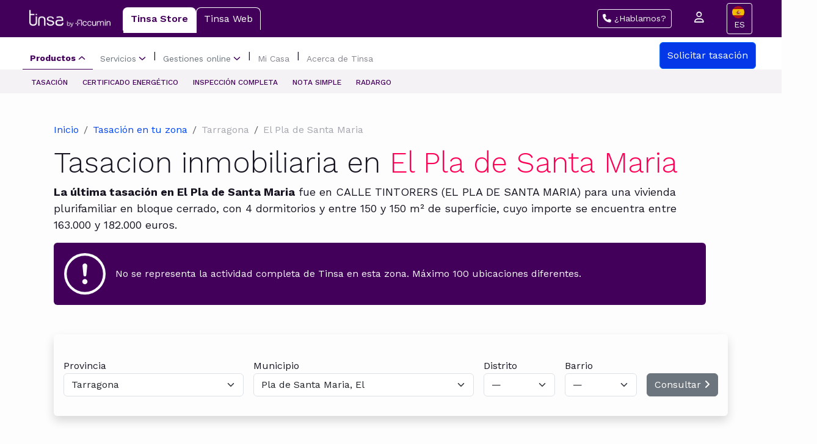

--- FILE ---
content_type: text/html; charset=UTF-8
request_url: https://www.tinsa.es/tasacion/el-pla-de-santa-maria/
body_size: 10147
content:
<!-- resources/views/components/appraisal/layout.blade.php -->
<!DOCTYPE html>
<html lang="es">

<head>
<meta charset="UTF-8" />

<title>Tasación de pisos y propiedades en  El Pla de Santa Maria - Tinsa</title>
<meta name="description" content="Conoce cómo son las casas y pisos en  El Pla de Santa Maria y además compra online tu tasación en Tinsa.es desde 250€.">
<link rel="canonical" href="https://www.tinsa.es/tasacion/el-pla-de-santa-maria" />
<meta name="google-site-verification" content="WLEqjHh4A0kCHSdCVD3lgQfemDqQn2o8MQEY4rJc55U" />
<meta property="article:publisher" content="https://www.facebook.com/tinsatasaciones" />
<meta property="og:title" content="Tasación de pisos y propiedades en  El Pla de Santa Maria - Tinsa" />
<meta property="og:description" content="Conoce cómo son las casas y pisos en  El Pla de Santa Maria y además compra online tu tasación en Tinsa.es desde 250€." />
<meta property="og:locale" content="es_ES" />
<meta property="og:type" content="article" />
<meta property="og:site_name" content="Tinsa Tasaciones Inmobiliarias" />
<meta property="og:url" content="https://www.tinsa.es/corporativo/tasacion/" />
<meta property="og:image" content="https://www.tinsa.es/wp-content/uploads/2016/03/logo-tinsa-facebook.jpg" />
<meta property="og:image:secure_url"
    content="https://www.tinsa.es/wp-content/uploads/2016/03/logo-tinsa-facebook.jpg" />
<meta name="twitter:title" content="Tasación de pisos y propiedades en  El Pla de Santa Maria - Tinsa" />
<meta name="twitter:description" content="Conoce cómo son las casas y pisos en  El Pla de Santa Maria y además compra online tu tasación en Tinsa.es desde 250€." />
<meta name="twitter:card" content="summary_large_image" />
<meta name="twitter:site" content="@tinsa" />
<meta name="twitter:image" content="https://www.tinsa.es/wp-content/uploads/2016/03/logo-tinsa-facebook.jpg" />
<meta name="twitter:creator" content="@tinsa" />
<link rel="publisher" href="https://plus.google.com/+TinsaEspaña" />


<script type="application/ld+json">[]</script>

<!-- BOOTSTRAP-->
<link href="https://cdn.jsdelivr.net/npm/bootstrap@5.3.2/dist/css/bootstrap.min.css" rel="stylesheet"
    integrity="sha384-T3c6CoIi6uLrA9TneNEoa7RxnatzjcDSCmG1MXxSR1GAsXEV/Dwwykc2MPK8M2HN" crossorigin="anonymous">

<!-- FONTAWESOME -->
<link rel="stylesheet" href="https://cdnjs.cloudflare.com/ajax/libs/font-awesome/6.7.2/css/all.min.css"
    integrity="sha512-Evv84Mr4kqVGRNSgIGL/F/aIDqQb7xQ2vcrdIwxfjThSH8CSR7PBEakCr51Ck+w+/U6swU2Im1vVX0SVk9ABhg=="
    crossorigin="anonymous" referrerpolicy="no-referrer" />

<!-- GOOGLE -->
<link rel="preconnect" href="https://fonts.googleapis.com">
<link rel="preconnect" href="https://fonts.gstatic.com" crossorigin>
<link
    href="https://fonts.googleapis.com/css2?family=Unica+One&family=Work+Sans:ital,wght@0,100..900;1,100..900&display=swap"
    rel="stylesheet">

<!-- CSS -->
<link rel="stylesheet" href="https://services.tinsa.es/css/appraisal.css">

<link rel="preload" as="style" href="https://services.tinsa.es/build/assets/app-3da431c8.css" /><link rel="preload" as="style" href="https://services.tinsa.es/build/assets/app-c26347d0.css" /><link rel="modulepreload" href="https://services.tinsa.es/build/assets/app-326276b0.js" /><link rel="stylesheet" href="https://services.tinsa.es/build/assets/app-3da431c8.css" data-navigate-track="reload" /><link rel="stylesheet" href="https://services.tinsa.es/build/assets/app-c26347d0.css" data-navigate-track="reload" /><script type="module" src="https://services.tinsa.es/build/assets/app-326276b0.js" data-navigate-track="reload"></script>
<meta name="viewport" content="width=device-width, initial-scale=1, shrink-to-fit=no" />
<!-- Livewire Styles --><style >[wire\:loading][wire\:loading], [wire\:loading\.delay][wire\:loading\.delay], [wire\:loading\.inline-block][wire\:loading\.inline-block], [wire\:loading\.inline][wire\:loading\.inline], [wire\:loading\.block][wire\:loading\.block], [wire\:loading\.flex][wire\:loading\.flex], [wire\:loading\.table][wire\:loading\.table], [wire\:loading\.grid][wire\:loading\.grid], [wire\:loading\.inline-flex][wire\:loading\.inline-flex] {display: none;}[wire\:loading\.delay\.none][wire\:loading\.delay\.none], [wire\:loading\.delay\.shortest][wire\:loading\.delay\.shortest], [wire\:loading\.delay\.shorter][wire\:loading\.delay\.shorter], [wire\:loading\.delay\.short][wire\:loading\.delay\.short], [wire\:loading\.delay\.default][wire\:loading\.delay\.default], [wire\:loading\.delay\.long][wire\:loading\.delay\.long], [wire\:loading\.delay\.longer][wire\:loading\.delay\.longer], [wire\:loading\.delay\.longest][wire\:loading\.delay\.longest] {display: none;}[wire\:offline][wire\:offline] {display: none;}[wire\:dirty]:not(textarea):not(input):not(select) {display: none;}:root {--livewire-progress-bar-color: #2299dd;}[x-cloak] {display: none !important;}</style>
</head>


<body>
    <!--Purple Header-->
  <div class="top-header bg-tinsa d-flex justify-content-between align-items-center" style="padding-top: 5px; padding-bottom: 5px;">
    <ul class="nav nav-tabs">
      <a class="navbar-brand d-flex align-items-center" href="#">
        <img src="https://services.tinsa.es/img/appraisal/logo-tinsa-accumin-blanco.png" class="img-fluid" alt="" style="max-height: 30px; margin-right: 20px;">
      </a>
      <li class="nav-item">
        <a class="nav-link" href="https://www.tinsa.es">Tinsa Store</a>
      </li>
      <li class="nav-item">
        <a class="nav-link" href="https://www.tinsa.es/web/">Tinsa Web</a>
      </li>
    </ul>
    <div class="header-right text-light">
      <button id="callButton" type="button" class="btn btn-sm btn-outline-light mx-3 desktop">
        <i class="fa-solid fa-phone"></i> ¿Hablamos?
      </button>
      <button type="button" class="btn btn-sm text-light mx-3 mobile"><i class="fa-solid fa-phone"></i></button>
      <a class="desktop" href="https://www.tinsa.es/corporativo/store/mi-tinsa/"><i class="fa-regular fa-user text-light mx-3" style="font-size: 18px;"></i></a>
      <button id="callButton" type="button" class="btn btn-sm btn-outline-light mx-3 desktop">
        <img src="https://cdn.weglot.com/flags/square/es.svg" width="20" height="20" alt="Español flag" class="wg-flag me-1 rounded-circle">
        ES
      </button>
    </div>
  </div>

  <!-- Menu -->
  <nav class="navbar navbar-expand-lg" style="background-color: #ffffff; padding-top: 8px; padding-bottom: 1px;padding-left: 25px;">
    <div class="container-fluid">

      <!-- Toggler button for mobile -->
      <button class="navbar-toggler" type="button" data-bs-toggle="collapse" data-bs-target="#navbarContent" aria-controls="navbarContent" aria-expanded="false" aria-label="Toggle navigation">
        Menu
      </button>

      <!-- Navbar content collapsible -->
      <div class="collapse navbar-collapse" id="navbarContent">
        <ul class="navbar-nav d-flex align-items-center">

          <!-- Productos Dropdown -->
          <li class="nav-item">
            <a class="nav-link d-flex align-items-center" href="#" id="productosDropdown">
              Productos
              <svg xmlns="http://www.w3.org/2000/svg" width="12" height="12" viewBox="0 0 12 12" fill="none" stroke="#42005A" stroke-width="1.5" aria-hidden="true" focusable="false" class="ms-1">
                <path d="M1.5 4L6 8L10.5 4" stroke-linecap="round" stroke-linejoin="round"></path>
              </svg>
            </a>
          </li>

          <!-- Servicios Dropdown -->
          <li class="nav-item">
            <a class="nav-link d-flex align-items-center" href="#" id="serviciosDropdown">
              Servicios
              <svg xmlns="http://www.w3.org/2000/svg" width="12" height="12" viewBox="0 0 12 12" fill="none" stroke="#42005A" stroke-width="1.5" aria-hidden="true" focusable="false" class="ms-1">
                <path d="M1.5 4L6 8L10.5 4" stroke-linecap="round" stroke-linejoin="round"></path>
              </svg>
            </a>
          </li>

          <span class="separator">|</span>

          <!-- Gestiones online Dropdown -->
          <li class="nav-item">
            <a class="nav-link d-flex align-items-center" href="#" id="gestionesDropdown">
              Gestiones online
              <svg xmlns="http://www.w3.org/2000/svg" width="12" height="12" viewBox="0 0 12 12" fill="none" stroke="#42005A" stroke-width="1.5" aria-hidden="true" focusable="false" class="ms-1">
                <path d="M1.5 4L6 8L10.5 4" stroke-linecap="round" stroke-linejoin="round"></path>
              </svg>
            </a>
          </li>

          <span class="separator">|</span>

          <!-- Mi Casa -->
          <li class="nav-item custom-nav-item">
            <a class="nav-link" href="https://www.tinsa.es/micasa/">Mi Casa</a>
          </li>

          <span class="separator">|</span>

          <!-- Acerca de Tinsa -->
          <li class="nav-item custom-nav-item">
            <a class="nav-link" href="https://www.tinsa.es/sobre-nosotros/">Acerca de Tinsa</a>
          </li>
        </ul>
      </div>

      <!-- Button on the right -->
      <a href="https://www.tinsa.es/tasacion-inmuebles/#iniciar-tasacion" target="_blank" class="btn btn-primary col-sm-auto col-12 ms-lg-2" style="margin-right:30px; background-color:#0337e7; padding: 9px 12px;">
        Solicitar tasación
      </a>
    </div>
  </nav>

  <!-- Mega Menus -->
  <div id="megaMenuContainer" class="d-flex" style="position: relative; width: 100%; background-color: #f4f2f4; display: none; padding-bottom:0; padding-top: 0;">
    <div id="megaMenuContent" class="d-flex gap-0" style="margin: 0 auto; margin-left: 38.5px;margin-top:5px; margin-bottom:2px; max-width: 1200px;"></div>
  </div>
</header>
    <div class="contenedor d-flex flex-column">
    <div class="section-1 align-self-center ">
        <div class="container py-5">
            <div class="title-container row">
                <div class="d-flex justify-content-between align-items-center mb-3">
                    <!-- Breadcrumb -->
                    <nav aria-label="breadcrumb" class="mb-0">
                        <ol class="breadcrumb mb-0" style="--bs-breadcrumb-divider: '/';">

                            <li class="breadcrumb-item">
                                <a href="https://www.tinsa.es" class="nav-link d-inline p-0" style="color:#0046F6;">Inicio</a>
                            </li>

                            <li class="breadcrumb-item">
                                <a href="https://www.tinsa.es/tasacion" class="nav-link d-inline p-0" style="color:#0046F6;">Tasación en tu zona</a>
                            </li>

                                                        <li class="breadcrumb-item" style="color:#A4A7AE;">Tarragona</li>
                            
                                                        <li class="breadcrumb-item" style="color:#A4A7AE;">El Pla de Santa Maria</li>
                            
                            
                            
                        </ol>
                    </nav>
                </div>

                <!-- Title -->
                <div class="title-tasacion col-12 col-md-12 pe-5">
                    <div class="intro">
                        <h1 class="title-xs">Tasacion inmobiliaria en <span class="text-color-featured">El Pla de Santa Maria</span></h1>
                    </div>
                                        <div class="description">
                        <p><strong>La última tasación en El Pla de Santa Maria</strong> fue en CALLE TINTORERS
                            (EL PLA DE SANTA MARIA) para una vivienda plurifamiliar en bloque cerrado, con 4 dormitorios y entre 150 y 150 m² de
                            superficie, cuyo importe se encuentra entre 163.000 y 182.000 euros.</p>
                    </div>
                    <div>
                        <div class="alert bg-tinsa text-light d-flex align-items-center" role="alert">
                            <svg xmlns="http://www.w3.org/2000/svg" width="68" fill="currentColor"
                                class="bi bi-exclamation-circle" viewBox="0 0 16 16">
                                <path d="M8 15A7 7 0 1 1 8 1a7 7 0 0 1 0 14m0 1A8 8 0 1 0 8 0a8 8 0 0 0 0 16" />
                                <path
                                    d="M7.002 11a1 1 0 1 1 2 0 1 1 0 0 1-2 0M7.1 4.995a.905.905 0 1 1 1.8 0l-.35 3.507a.552.552 0 0 1-1.1 0z" />
                            </svg>
                            <div>
                                No se representa la actividad completa de Tinsa en esta zona. Máximo 100 ubicaciones
                                diferentes.
                            </div>
                        </div>
                    </div>
                                    </div>
            </div>
            <div class="input-form rounded-2 shadow mt-5">
                <form class="row g-3 px-3 py-4 d-flex justify-content-between align-items-center ">
                    <div class="col-md-auto col-xs-12 flex-fill">
                        <div wire:snapshot="{&quot;data&quot;:{&quot;provinces&quot;:[[],{&quot;s&quot;:&quot;arr&quot;}],&quot;provinceId&quot;:43},&quot;memo&quot;:{&quot;id&quot;:&quot;8BW25JQcv4gWLL534onq&quot;,&quot;name&quot;:&quot;appraisal.province-selector&quot;,&quot;path&quot;:&quot;tasacion\/el-pla-de-santa-maria&quot;,&quot;method&quot;:&quot;GET&quot;,&quot;children&quot;:[],&quot;scripts&quot;:[],&quot;assets&quot;:[],&quot;lazyLoaded&quot;:false,&quot;lazyIsolated&quot;:true,&quot;errors&quot;:[],&quot;locale&quot;:&quot;es&quot;},&quot;checksum&quot;:&quot;cdc9057a2b3d98d5930126239c4436b5ae55b5ed01b291e7c777d7e9ec332883&quot;}" wire:effects="[]" wire:id="8BW25JQcv4gWLL534onq" x-intersect="$wire.__lazyLoad(&#039;[base64]&#039;)"></div>                    </div>
                    <div class="col-md-auto col-xs-12 flex-fill">
                        <div wire:snapshot="{&quot;data&quot;:{&quot;municipalities&quot;:[[],{&quot;s&quot;:&quot;arr&quot;}],&quot;provinceId&quot;:43,&quot;municipalityId&quot;:43108},&quot;memo&quot;:{&quot;id&quot;:&quot;bZgjwH0X56xpno5QLftW&quot;,&quot;name&quot;:&quot;appraisal.municipality-selector&quot;,&quot;path&quot;:&quot;tasacion\/el-pla-de-santa-maria&quot;,&quot;method&quot;:&quot;GET&quot;,&quot;children&quot;:[],&quot;scripts&quot;:[],&quot;assets&quot;:[],&quot;lazyLoaded&quot;:false,&quot;lazyIsolated&quot;:true,&quot;errors&quot;:[],&quot;locale&quot;:&quot;es&quot;},&quot;checksum&quot;:&quot;aa29e3df6b56b27ee93a52412128b42e00ca9d8f2f7f3a53a275b94b13839282&quot;}" wire:effects="{&quot;listeners&quot;:[&quot;province-selected&quot;]}" wire:id="bZgjwH0X56xpno5QLftW" x-intersect="$wire.__lazyLoad(&#039;[base64]&#039;)"></div>                    </div>
                    <div class="col-md-auto col-xs-12 flex-fill">
                        <div wire:snapshot="{&quot;data&quot;:{&quot;districts&quot;:[[],{&quot;s&quot;:&quot;arr&quot;}],&quot;municipalityId&quot;:43108,&quot;district&quot;:&quot;&quot;},&quot;memo&quot;:{&quot;id&quot;:&quot;zjQ12d7irkaQknjwdeL2&quot;,&quot;name&quot;:&quot;appraisal.district-selector&quot;,&quot;path&quot;:&quot;tasacion\/el-pla-de-santa-maria&quot;,&quot;method&quot;:&quot;GET&quot;,&quot;children&quot;:[],&quot;scripts&quot;:[],&quot;assets&quot;:[],&quot;lazyLoaded&quot;:false,&quot;lazyIsolated&quot;:true,&quot;errors&quot;:[],&quot;locale&quot;:&quot;es&quot;},&quot;checksum&quot;:&quot;bad1322fc9d1be52300f6ebf3e33bc06c3270731c5d0c300611249091e6486e6&quot;}" wire:effects="{&quot;listeners&quot;:[&quot;province-selected&quot;,&quot;municipality-selected&quot;]}" wire:id="zjQ12d7irkaQknjwdeL2" x-intersect="$wire.__lazyLoad(&#039;[base64]&#039;)"></div>                    </div>
                    <div class="col-md-auto col-xs-12 flex-fill">
                        <div wire:snapshot="{&quot;data&quot;:{&quot;boroughs&quot;:[[],{&quot;s&quot;:&quot;arr&quot;}],&quot;district&quot;:&quot;&quot;,&quot;boroughId&quot;:&quot;&quot;},&quot;memo&quot;:{&quot;id&quot;:&quot;jUV3l9KgVe7ngNSqlAcU&quot;,&quot;name&quot;:&quot;appraisal.borough-selector&quot;,&quot;path&quot;:&quot;tasacion\/el-pla-de-santa-maria&quot;,&quot;method&quot;:&quot;GET&quot;,&quot;children&quot;:[],&quot;scripts&quot;:[],&quot;assets&quot;:[],&quot;lazyLoaded&quot;:false,&quot;lazyIsolated&quot;:true,&quot;errors&quot;:[],&quot;locale&quot;:&quot;es&quot;},&quot;checksum&quot;:&quot;a2a298dbfc813b2c714ae64e8cb7234316e75d39cdce992008abb24c6dfc0a74&quot;}" wire:effects="{&quot;listeners&quot;:[&quot;province-selected&quot;,&quot;municipality-selected&quot;,&quot;district-selected&quot;]}" wire:id="jUV3l9KgVe7ngNSqlAcU" x-intersect="$wire.__lazyLoad(&#039;[base64]&#039;)"></div>                    </div>
                    <div class="col-auto mx-auto">
                        <div wire:snapshot="{&quot;data&quot;:{&quot;url&quot;:&quot;#&quot;,&quot;areaToDisplay&quot;:&quot;&quot;,&quot;disabled&quot;:&quot;disabled&quot;,&quot;buttonType&quot;:&quot;secondary&quot;},&quot;memo&quot;:{&quot;id&quot;:&quot;dnk0viG777NGD6lmXKJQ&quot;,&quot;name&quot;:&quot;appraisal.view-button&quot;,&quot;path&quot;:&quot;tasacion\/el-pla-de-santa-maria&quot;,&quot;method&quot;:&quot;GET&quot;,&quot;children&quot;:[],&quot;scripts&quot;:[],&quot;assets&quot;:[],&quot;errors&quot;:[],&quot;locale&quot;:&quot;es&quot;},&quot;checksum&quot;:&quot;3f40289fddb513957c43edce4d94766873636e1fc3e536491505d2c346eedfc4&quot;}" wire:effects="{&quot;listeners&quot;:[&quot;province-selected&quot;,&quot;municipality-selected&quot;,&quot;district-selected&quot;,&quot;borough-selected&quot;]}" wire:id="dnk0viG777NGD6lmXKJQ">
    <a disabled type="submit" class="btn btn-secondary mt-3" href="/tasacion/#">
        Consultar  <i class="fa-solid fa-angle-right"></i>
    </a>
</div>                    </div>
                </form>
            </div>
        </div>
    </div>
    <div
    class="section-2 align-self-center px-md-0 px-3 d-flex flex-column flex-sm-row justify-content-between align-items-center ">
    <div class="container pt-5 order-1 order-sm-0">
        <img src="https://services.tinsa.es/img/appraisal/image-banner.png" class="img-fluid" alt="">
    </div>
    <div class="vertical-container order-0 order-sm-1">
        <div class="intro">
            <h2 class="title-xs"> Cada <span class="text-color-featured">2 min valoramos</span> un piso o vivienda
            </h2>
        </div>
        <div class="description">
            <p>Solo en Tinsa podrás solicitar tu tasación online ahora con un 25% de descuento.</p>
        </div>
        <a href="https://store.tinsa.es/orders/appraisal" target="_blank" class="btn btn-primary col-sm-auto col-12">
            Tu tasación desde solo 170€ <i class="fa-solid fa-angle-right"></i>
        </a>
    </div>
</div>
    <div wire:snapshot="{&quot;data&quot;:{&quot;lastAppraisals&quot;:[[[{&quot;id_valoracion&quot;:9967786,&quot;nexped&quot;:&quot;T 0204106 2&quot;,&quot;fecha_cierre&quot;:&quot;2016-08-25&quot;,&quot;fecha_visita&quot;:&quot;2016-08-18&quot;,&quot;fecha_informe&quot;:&quot;2016-08-18&quot;,&quot;valor_tasacion&quot;:172500,&quot;tipo_valoracion&quot;:1,&quot;subtipo_valoracion&quot;:1,&quot;clave_caja&quot;:&quot;CATA&quot;,&quot;codigo_postal&quot;:&quot;43810&quot;,&quot;codigo_municipio&quot;:&quot;43108&quot;,&quot;codigo_metodo_valoracion&quot;:1,&quot;tipo_tasacion&quot;:&quot;&quot;,&quot;tipo_tasacion_valor&quot;:1,&quot;tipo_via&quot;:&quot;CALLE&quot;,&quot;nombre_via&quot;:&quot;TINTORERS&quot;,&quot;numero_via&quot;:&quot;0019&quot;,&quot;resto_via&quot;:&quot;&quot;,&quot;poblacion&quot;:&quot;EL PLA DE SANTA MARIA&quot;,&quot;municipio&quot;:&quot;EL PLA DE SANTA MARIA&quot;,&quot;provincia&quot;:&quot;TARRAGONA&quot;,&quot;superficie_media&quot;:null,&quot;superficie_garaje1&quot;:null,&quot;superficie_garaje2&quot;:null,&quot;superficie_garaje3&quot;:null,&quot;metodo_valoracion&quot;:&quot;&quot;,&quot;normativa&quot;:&quot;&quot;,&quot;nombre_tipo_valoracion&quot;:&quot;&quot;,&quot;dormitorios&quot;:4,&quot;banos&quot;:2,&quot;planta&quot;:&quot;&quot;,&quot;tipologia_edificio&quot;:5,&quot;antiguedad&quot;:12,&quot;anos_desde_reforma&quot;:0,&quot;superficie_construida&quot;:150,&quot;lat&quot;:41.366886788,&quot;lng&quot;:1.293126514,&quot;coordenadas&quot;:&quot;41.366886788, 1.293126514&quot;,&quot;distrito&quot;:&quot;&quot;,&quot;barrio&quot;:&quot;&quot;},{&quot;s&quot;:&quot;arr&quot;}],[{&quot;id_valoracion&quot;:9944858,&quot;nexped&quot;:&quot;T 0132401 2&quot;,&quot;fecha_cierre&quot;:&quot;2016-07-14&quot;,&quot;fecha_visita&quot;:&quot;2016-07-11&quot;,&quot;fecha_informe&quot;:&quot;2016-07-13&quot;,&quot;valor_tasacion&quot;:71400,&quot;tipo_valoracion&quot;:1,&quot;subtipo_valoracion&quot;:1,&quot;clave_caja&quot;:&quot;XBSA&quot;,&quot;codigo_postal&quot;:&quot;43810&quot;,&quot;codigo_municipio&quot;:&quot;43108&quot;,&quot;codigo_metodo_valoracion&quot;:1,&quot;tipo_tasacion&quot;:&quot;VIVIENDA&quot;,&quot;tipo_tasacion_valor&quot;:1,&quot;tipo_via&quot;:&quot;CALLE&quot;,&quot;nombre_via&quot;:&quot;SINDICAT&quot;,&quot;numero_via&quot;:&quot;0025&quot;,&quot;resto_via&quot;:&quot;PLTA 4 PTA 2&quot;,&quot;poblacion&quot;:&quot;EL PLA DE SANTA MARIA&quot;,&quot;municipio&quot;:&quot;EL PLA DE SANTA MARIA&quot;,&quot;provincia&quot;:&quot;TARRAGONA&quot;,&quot;superficie_media&quot;:null,&quot;superficie_garaje1&quot;:null,&quot;superficie_garaje2&quot;:null,&quot;superficie_garaje3&quot;:null,&quot;metodo_valoracion&quot;:&quot;&quot;,&quot;normativa&quot;:&quot;RICS&quot;,&quot;nombre_tipo_valoracion&quot;:&quot;VIVIENDA                                          &quot;,&quot;dormitorios&quot;:0,&quot;banos&quot;:0,&quot;planta&quot;:&quot;4&quot;,&quot;tipologia_edificio&quot;:13,&quot;antiguedad&quot;:30,&quot;anos_desde_reforma&quot;:0,&quot;superficie_construida&quot;:102,&quot;lat&quot;:41.35901945,&quot;lng&quot;:1.291381596,&quot;coordenadas&quot;:&quot;41.35901945, 1.291381596&quot;,&quot;distrito&quot;:&quot;&quot;,&quot;barrio&quot;:&quot;&quot;},{&quot;s&quot;:&quot;arr&quot;}],[{&quot;id_valoracion&quot;:9933725,&quot;nexped&quot;:&quot;T 0147116&quot;,&quot;fecha_cierre&quot;:&quot;2016-07-04&quot;,&quot;fecha_visita&quot;:&quot;2016-06-28&quot;,&quot;fecha_informe&quot;:&quot;2016-07-04&quot;,&quot;valor_tasacion&quot;:711510.24,&quot;tipo_valoracion&quot;:1,&quot;subtipo_valoracion&quot;:1,&quot;clave_caja&quot;:&quot;WAET&quot;,&quot;codigo_postal&quot;:&quot;43810&quot;,&quot;codigo_municipio&quot;:&quot;43108&quot;,&quot;codigo_metodo_valoracion&quot;:1,&quot;tipo_tasacion&quot;:&quot;VIVIENDA&quot;,&quot;tipo_tasacion_valor&quot;:1,&quot;tipo_via&quot;:&quot;PTDA &quot;,&quot;nombre_via&quot;:&quot;CAMI D ALIO&quot;,&quot;numero_via&quot;:&quot;&quot;,&quot;resto_via&quot;:&quot;&quot;,&quot;poblacion&quot;:&quot;EL PLA DE SANTA MARIA&quot;,&quot;municipio&quot;:&quot;EL PLA DE SANTA MARIA&quot;,&quot;provincia&quot;:&quot;TARRAGONA&quot;,&quot;superficie_media&quot;:null,&quot;superficie_garaje1&quot;:null,&quot;superficie_garaje2&quot;:null,&quot;superficie_garaje3&quot;:null,&quot;metodo_valoracion&quot;:&quot;&quot;,&quot;normativa&quot;:&quot;RICS&quot;,&quot;nombre_tipo_valoracion&quot;:&quot;VIVIENDA                                          &quot;,&quot;dormitorios&quot;:0,&quot;banos&quot;:0,&quot;planta&quot;:&quot;0&quot;,&quot;tipologia_edificio&quot;:2,&quot;antiguedad&quot;:26,&quot;anos_desde_reforma&quot;:0,&quot;superficie_construida&quot;:1764,&quot;lat&quot;:41.358920011,&quot;lng&quot;:1.291910011,&quot;coordenadas&quot;:&quot;41.358920011, 1.291910011&quot;,&quot;distrito&quot;:&quot;&quot;,&quot;barrio&quot;:&quot;&quot;},{&quot;s&quot;:&quot;arr&quot;}],[{&quot;id_valoracion&quot;:9926622,&quot;nexped&quot;:&quot;T 0142116&quot;,&quot;fecha_cierre&quot;:&quot;2016-06-27&quot;,&quot;fecha_visita&quot;:&quot;2016-06-16&quot;,&quot;fecha_informe&quot;:&quot;2016-06-27&quot;,&quot;valor_tasacion&quot;:83178.9,&quot;tipo_valoracion&quot;:1,&quot;subtipo_valoracion&quot;:1,&quot;clave_caja&quot;:&quot;WAET&quot;,&quot;codigo_postal&quot;:&quot;43810&quot;,&quot;codigo_municipio&quot;:&quot;43108&quot;,&quot;codigo_metodo_valoracion&quot;:1,&quot;tipo_tasacion&quot;:&quot;VIVIENDA&quot;,&quot;tipo_tasacion_valor&quot;:1,&quot;tipo_via&quot;:&quot;PTDA &quot;,&quot;nombre_via&quot;:&quot;CAMI D ALIO&quot;,&quot;numero_via&quot;:&quot;&quot;,&quot;resto_via&quot;:&quot;&quot;,&quot;poblacion&quot;:&quot;EL PLA DE SANTA MARIA&quot;,&quot;municipio&quot;:&quot;EL PLA DE SANTA MARIA&quot;,&quot;provincia&quot;:&quot;TARRAGONA&quot;,&quot;superficie_media&quot;:null,&quot;superficie_garaje1&quot;:null,&quot;superficie_garaje2&quot;:null,&quot;superficie_garaje3&quot;:null,&quot;metodo_valoracion&quot;:&quot;&quot;,&quot;normativa&quot;:&quot;RICS&quot;,&quot;nombre_tipo_valoracion&quot;:&quot;VIVIENDA                                          &quot;,&quot;dormitorios&quot;:0,&quot;banos&quot;:0,&quot;planta&quot;:&quot;0&quot;,&quot;tipologia_edificio&quot;:1,&quot;antiguedad&quot;:21,&quot;anos_desde_reforma&quot;:0,&quot;superficie_construida&quot;:90,&quot;lat&quot;:41.358920011,&quot;lng&quot;:1.291910011,&quot;coordenadas&quot;:&quot;41.358920011, 1.291910011&quot;,&quot;distrito&quot;:&quot;&quot;,&quot;barrio&quot;:&quot;&quot;},{&quot;s&quot;:&quot;arr&quot;}],[{&quot;id_valoracion&quot;:9880499,&quot;nexped&quot;:&quot;T 0097116  &quot;,&quot;fecha_cierre&quot;:&quot;2016-04-26&quot;,&quot;fecha_visita&quot;:&quot;2016-04-25&quot;,&quot;fecha_informe&quot;:&quot;2016-04-26&quot;,&quot;valor_tasacion&quot;:71223.75,&quot;tipo_valoracion&quot;:1,&quot;subtipo_valoracion&quot;:1,&quot;clave_caja&quot;:&quot;GBBV&quot;,&quot;codigo_postal&quot;:&quot;43810&quot;,&quot;codigo_municipio&quot;:&quot;43108&quot;,&quot;codigo_metodo_valoracion&quot;:1,&quot;tipo_tasacion&quot;:&quot;&quot;,&quot;tipo_tasacion_valor&quot;:1,&quot;tipo_via&quot;:&quot;CALLE&quot;,&quot;nombre_via&quot;:&quot;VISTA ALEGRE&quot;,&quot;numero_via&quot;:&quot;0004&quot;,&quot;resto_via&quot;:&quot;&quot;,&quot;poblacion&quot;:&quot;EL PLA DE SANTA MARIA&quot;,&quot;municipio&quot;:&quot;EL PLA DE SANTA MARIA&quot;,&quot;provincia&quot;:&quot;TARRAGONA&quot;,&quot;superficie_media&quot;:null,&quot;superficie_garaje1&quot;:null,&quot;superficie_garaje2&quot;:null,&quot;superficie_garaje3&quot;:null,&quot;metodo_valoracion&quot;:&quot;&quot;,&quot;normativa&quot;:&quot;&quot;,&quot;nombre_tipo_valoracion&quot;:&quot;&quot;,&quot;dormitorios&quot;:3,&quot;banos&quot;:1,&quot;planta&quot;:&quot;&quot;,&quot;tipologia_edificio&quot;:4,&quot;antiguedad&quot;:99,&quot;anos_desde_reforma&quot;:15,&quot;superficie_construida&quot;:73.05,&quot;lat&quot;:41.364342537,&quot;lng&quot;:1.293720715,&quot;coordenadas&quot;:&quot;41.364342537, 1.293720715&quot;,&quot;distrito&quot;:&quot;&quot;,&quot;barrio&quot;:&quot;&quot;},{&quot;s&quot;:&quot;arr&quot;}],[{&quot;id_valoracion&quot;:8827417,&quot;nexped&quot;:&quot;T 0045516  &quot;,&quot;fecha_cierre&quot;:&quot;2016-02-24&quot;,&quot;fecha_visita&quot;:&quot;2016-02-18&quot;,&quot;fecha_informe&quot;:&quot;2016-02-24&quot;,&quot;valor_tasacion&quot;:79800,&quot;tipo_valoracion&quot;:1,&quot;subtipo_valoracion&quot;:1,&quot;clave_caja&quot;:&quot;BLDG&quot;,&quot;codigo_postal&quot;:&quot;43810&quot;,&quot;codigo_municipio&quot;:&quot;43108&quot;,&quot;codigo_metodo_valoracion&quot;:1,&quot;tipo_tasacion&quot;:&quot;&quot;,&quot;tipo_tasacion_valor&quot;:1,&quot;tipo_via&quot;:&quot;CALLE&quot;,&quot;nombre_via&quot;:&quot;BALDRICH&quot;,&quot;numero_via&quot;:&quot;0009&quot;,&quot;resto_via&quot;:&quot;&quot;,&quot;poblacion&quot;:&quot;EL PLA DE SANTA MARIA&quot;,&quot;municipio&quot;:&quot;EL PLA DE SANTA MARIA&quot;,&quot;provincia&quot;:&quot;TARRAGONA&quot;,&quot;superficie_media&quot;:null,&quot;superficie_garaje1&quot;:null,&quot;superficie_garaje2&quot;:null,&quot;superficie_garaje3&quot;:null,&quot;metodo_valoracion&quot;:&quot;&quot;,&quot;normativa&quot;:&quot;&quot;,&quot;nombre_tipo_valoracion&quot;:&quot;&quot;,&quot;dormitorios&quot;:2,&quot;banos&quot;:1,&quot;planta&quot;:&quot;&quot;,&quot;tipologia_edificio&quot;:7,&quot;antiguedad&quot;:60,&quot;anos_desde_reforma&quot;:0,&quot;superficie_construida&quot;:210,&quot;lat&quot;:41.362483052,&quot;lng&quot;:1.29021039,&quot;coordenadas&quot;:&quot;41.362483052, 1.29021039&quot;,&quot;distrito&quot;:&quot;&quot;,&quot;barrio&quot;:&quot;&quot;},{&quot;s&quot;:&quot;arr&quot;}]],{&quot;s&quot;:&quot;arr&quot;}],&quot;zoneName&quot;:&quot;El Pla de Santa Maria&quot;},&quot;memo&quot;:{&quot;id&quot;:&quot;d89IXKwDHump7ma3FHVB&quot;,&quot;name&quot;:&quot;appraisal.last-appraisals&quot;,&quot;path&quot;:&quot;tasacion\/el-pla-de-santa-maria&quot;,&quot;method&quot;:&quot;GET&quot;,&quot;children&quot;:[],&quot;scripts&quot;:[],&quot;assets&quot;:[],&quot;errors&quot;:[],&quot;locale&quot;:&quot;es&quot;},&quot;checksum&quot;:&quot;8ea995ca5122fc9473b792bd617d222d2b2174a2d184bde5bf68cee7f8f3b46b&quot;}" wire:effects="[]" wire:id="d89IXKwDHump7ma3FHVB" class="section-3 w-100 align-self-center px-lg-0 px-md-5">
    <!--[if BLOCK]><![endif]-->    <div class="container py-5">
        <h2 class="title-xs">Últimas tasaciones de inmuebles en <span class="text-color-featured">El Pla de Santa Maria</span></h2>
        <div class="description py-4">
            <p>Las últimas 6 tasaciones en El Pla de Santa Maria de viviendas realizadas
                por Tinsa han
                sido en:</p>
        </div>
        <div class="table">
            <div class="row">
                <!--[if BLOCK]><![endif]-->                <div class="col col-12 col-sm-4">
                    <img src="https://services.tinsa.es/img/appraisal/table-icon.png" class="img-fluid" alt="+">
                    <p class="text-table">
                        CALLE TINTORERS
                        (EL PLA DE SANTA MARIA)
                    </p>
                </div>
                                <div class="col col-12 col-sm-4">
                    <img src="https://services.tinsa.es/img/appraisal/table-icon.png" class="img-fluid" alt="+">
                    <p class="text-table">
                        CALLE SINDICAT
                        (EL PLA DE SANTA MARIA)
                    </p>
                </div>
                                <div class="col col-12 col-sm-4">
                    <img src="https://services.tinsa.es/img/appraisal/table-icon.png" class="img-fluid" alt="+">
                    <p class="text-table">
                        PTDA  CAMI D ALIO
                        (EL PLA DE SANTA MARIA)
                    </p>
                </div>
                                <div class="col col-12 col-sm-4">
                    <img src="https://services.tinsa.es/img/appraisal/table-icon.png" class="img-fluid" alt="+">
                    <p class="text-table">
                        PTDA  CAMI D ALIO
                        (EL PLA DE SANTA MARIA)
                    </p>
                </div>
                                <div class="col col-12 col-sm-4">
                    <img src="https://services.tinsa.es/img/appraisal/table-icon.png" class="img-fluid" alt="+">
                    <p class="text-table">
                        CALLE VISTA ALEGRE
                        (EL PLA DE SANTA MARIA)
                    </p>
                </div>
                                <div class="col col-12 col-sm-4">
                    <img src="https://services.tinsa.es/img/appraisal/table-icon.png" class="img-fluid" alt="+">
                    <p class="text-table">
                        CALLE BALDRICH
                        (EL PLA DE SANTA MARIA)
                    </p>
                </div>
                <!--[if ENDBLOCK]><![endif]-->
            </div>
        </div>
    </div>
    <!--[if ENDBLOCK]><![endif]-->
</div>    </livewire-appraisal.last-appraisals>

    <div class="background-wrapper">
    <div class="section-wrapper my-5">
        <!-- Container 1 -->
        <div class="content-top d-flex flex-row align-items-center justify-content-between" style="width: 1128px; gap: 64px;">
            <!-- Image -->
            <img src="https://services.tinsa.es/img/appraisal/img-section4.png" alt="Tasadores" class="main-image">

            <!-- Text and button -->
            <div class="text-block d-flex flex-column justify-content-between" style="width: 584px;">
                <h2 class="title-xs">
                    Red de <span class="text-color-featured">tasadores de pisos y viviendas</span> en Tinsa
                </h2>
                <p class="description-text">
                    Tinsa trabaja con los mejores tasadores en <strong>España</strong> apoyados por un proceso de calidad muy exigente con más de 80 personas en un departamento que revisa cada una de las 1.200 valoraciones que entregamos de forma diaria. Además, nuestros técnicos también están cualificados para realizar certificados energéticos en <strong>España</strong>.
                </p>

                <a href="https://store.tinsa.es/orders/energy-performance-certification" target="_blank"
                    class="btn-primary-lg d-flex align-items-center justify-content-center">
                    Solicitar certificado energético
                    <i class="fa-solid fa-chevron-right ms-2"></i>
                </a>
            </div>
        </div>
        <br><br>
        <!-- Container 2: Delegates -->
                <div class="content-bottom d-flex flex-row justify-content-between align-items-start" style="width: 1128px; gap: 64px;">
            <!-- Left column: Delegate -->
            <div class="delegacion-info d-flex flex-column" style="width: 480px; gap: 16px;">
                <h4 class="tinsa-title">Delegación de Tinsa Tarragona</h4>
                <p class="tinsa-subtitle">Para consultas comerciales, consulta a tu delegado más cercano:</p>
            </div>

            <!-- Column on the right: Location and Delegate -->
                                    <div class="delegado-container d-flex flex-row align-items-start"
                style="width: 584px; gap: 40px;">

                
                
                
                <div class="info-block d-flex flex-column full-width">

                    <div class="info-header d-flex flex-row align-items-center" style="gap: 8px;">
                        <div class="marker-icon">
                            <img src="https://services.tinsa.es/img/appraisal/icon-delegate.png" alt="Delegado"
                                style="width: 100%; height: 100%; border-radius: 500px; object-fit: cover;">
                        </div>
                        <h6 class="address-title">Delegado</h6>
                    </div>
                    <p class="address-text2">Xus Capdevila Bonaños</p>
                    <p class="address-text">xus.capdevila@tinsa.com</p>
                </div>
            </div>
                                </div>
            </div>
</div>

<style>
    .background-wrapper {
        position: relative;
        width: 100%;
        overflow: visible;
        background-image: url('https://services.tinsa.es/img/appraisal/background-delegate.png');
        background-repeat: no-repeat;
        background-size: 1550px;
    }

    .section-wrapper {
        position: relative;
        width: 100%;
        margin: 0 auto;
        padding: 80px 20px 80px 210px;
        z-index: 1;
    }

    .title-xs {
        font-weight: 300;
        font-size: 48px;
        line-height: 52.8px;
    }

    .section-content {
        position: relative;
        z-index: 2;
    }

    .main-image {
        width: 480px;
        height: 379px;
        border-radius: 8px;
        object-fit: cover;
    }

    .title-display {
        font-family: 'Work Sans', sans-serif;
        font-weight: 300;
        font-size: 48px;
        line-height: 110%;
        color: #000;
    }

    .text-featured {
        color: #6E3D80;
    }

    .description-text {
        font-family: 'Work Sans', sans-serif;
        font-size: 18px;
        line-height: 140%;
        color: #000;
        margin: 36px 0;
    }

    .btn-primary-lg {
        background-color: #0046F6;
        color: white;
        text-decoration: none;
        width: 310px;
        height: 42px;
        border-radius: 4px;
        font-size: 16px;
        font-weight: 500;
        display: flex;
        align-items: center;
        justify-content: center;
        gap: 8px;
        transition: background-color 0.3s ease;
    }

    .btn-primary-lg:hover {
        background-color: #0034b8;
    }

    .tinsa-title {
        font-family: 'Work Sans', sans-serif;
        font-weight: 400;
        font-size: 24px;
        line-height: 120%;
        color: #6E3D80;
        width: 480px;
        height: 29px;
    }

    .tinsa-subtitle {
        font-family: 'Work Sans', sans-serif;
        font-weight: 400;
        font-size: 18px;
        line-height: 140%;
        color: #000000;
        width: 480px;
        height: 50px;
        margin-bottom: 20px;
    }

    .marker-icon {
        width: 56px;
        height: 56px;
        border-radius: 500px;
        background-color: #FFD9C0;
        flex-shrink: 0;
    }

    .address-title {
        font-family: 'Work Sans', sans-serif;
        font-weight: 400;
        font-size: 24px;
        line-height: 120%;
        color: #000;
        margin: 0;
    }


    .address-text,
    .address-text2 {
        font-family: 'Work Sans', sans-serif;
        font-size: 18px;
        line-height: 140%;
        letter-spacing: 0;
        color: #000;
    }

    .address-text {
        text-decoration: underline solid;
        text-decoration-thickness: 1px;
        text-underline-offset: 3px;
        margin-top: 0;
    }

    .address-text2 {
        font-weight: 600;
        margin-bottom: -8px;
    }

    .full-width {
        width: 584px;
    }

    .half-width {
        width: 272px;
    }

    .info-block {
        gap: 16px;
    }
</style>
    <div class="section-5 w-100 align-self-center">
    <div class="container py-5">
        <div class="texts">

            <h3 class="subtitle">Vivienda tipo en El Pla de Santa Maria</h3>
            <h2 class="title-xs">¿Cómo son las casas en <span class="text-color-featured">El Pla de Santa Maria</span>?</h2>
            <div class="description py-4">
                <p>Una duda muy común a la hora de comprar una vivienda es saber cómo son las casas en
                    <strong>El Pla de Santa Maria</strong> realmente. A continuación te indicamos las características más
                    comunes
                    de la
                    vivienda en la zona y su precio promedio.
                </p>
            </div>
        </div>
        <div class="table">
            <div class="row">
                <div class="col col-6 col-lg-2 text-center">
                    <img src="https://services.tinsa.es/img/appraisal/icon-section-5-1.png" class="img-fluid" alt="">
                    <p class="text-table">Vivienda tipo</p>
                    <strong>Unif. adosada</strong>
                </div>
                <div class="col col-6 col-lg-3 text-center">
                    <img src="https://services.tinsa.es/img//appraisal/icon-section-5-5.png" class="img-fluid" alt="">
                    <p class="text-table">Nº dormitorios</p>
                    <strong>5 dormitorios</strong>
                </div>
                <div class="col col-6 col-lg-2 text-center">
                    <img src="https://services.tinsa.es/img//appraisal/icon-section-5-4.png" class="img-fluid" alt="">
                    <p class="text-table">Superficie</p>
                    <strong>&gt;130 m²</strong>
                </div>
                <div class="col col-6 col-lg-3 text-center">
                    <img src="https://services.tinsa.es/img//appraisal/icon-section-5-3.png" class="img-fluid" alt="">
                    <p class="text-table">Antigüedad</p>
                    <strong>10–20 años</strong>

                </div>
                <div class="col col-6 col-lg-2 text-center">
                    <img src="https://services.tinsa.es/img//appraisal/icon-section-5-2.png" class="img-fluid" alt="">
                    <p class="text-table">Precio unitario</p>
                    <strong>1000-1500 €/m&sup2;</strong>
                </div>
                <!--<div class="col col-6 col-lg-2 text-center">
                    <img src="https://services.tinsa.es/img//appraisal/icon-section-5-6.png" class="img-fluid" alt="">
                    <p class="text-table">Valor medio*</p>
                    <strong>N/D</strong>
                </div>-->
            </div>
        </div>
    </div>
</div>
</div>

    <footer class="bg-tinsa p-lg-0 pt-lg-5 p-md-5 pb-md-0 d-flex flex-column justify-content-center">
    <div class="footer-top container py-4 w-100 align-self-center">
        <div class="row">
            <div class="col-lg-6 col-md-12 pb-md-5">
                <img src="https://services.tinsa.es/img/tinsa-white-horizontal.png" class="img-fluid" style="max-width: 150px;" alt="">
                <p class="pe-5 py-3">Tinsa, la mayor plataforma independiente de valoración y gestión digital de datos inmobiliarios en Europa y Latinoamérica.
                    <br><br>
                    Accumin es una compañía líder, global e independiente que se centra en la tasación y consultoría inmobiliaria, software e inteligencia, y gestión de riesgo. Conoce más sobre Accumin
                    <a href="https://www.accumin.com/"> aquí</a>.
                </p>
                <div class="logos">
                    <p>CERTIFICADO POR</p>
                    <a href="https://www.tinsa.es/wp-content/uploads/media/certificado-aenor-27001-tinsa.pdf"><img src="https://services.tinsa.es/img/appraisal/logo-footer-3.png" class="img-fluid" alt=""></a>
                    <a href="https://www.tinsa.es/wp-content/uploads/media/certificado-aenor-27001-tinsa.pdf"><img src="https://services.tinsa.es/img/appraisal/logo-footer-4.png" class="img-fluid" alt=""></a>
                    <img src="https://services.tinsa.es/img/appraisal/logo-footer-2.png" class="img-fluid" alt="">
                    <img src="https://services.tinsa.es/img/appraisal/logo-footer-5.png" class="img-fluid" alt="">
                </div>
            </div>

            <!-- Sección Recursos -->
            <div class="col-lg col-md-6 col-sm-12">
                <ul class="p-0">
                    <li class="my-3"><a href="https://www.tinsa.es/gestiones/pago-online/">Pago Online <i class="fa-solid fa-angle-right"></i></a></li>
                    <li class="my-3"><a href="https://www.tinsa.es/blog/">Blog <i class="fa-solid fa-angle-right"></i></a></li>
                    <li class="my-3"><a href="https://www.tinsa.es/preguntas-frecuentes/">Preguntas Frecuentes <i class="fa-solid fa-angle-right"></i></a></li>
                    <li class="my-3"><a href="https://www.tinsa.es/delegaciones-y-puntos-de-contacto/">Delegaciones Tinsa <i class="fa-solid fa-angle-right"></i></a></li>
                    <li class="my-3"><a href="https://www.tinsa.es/sobre-nosotros/opiniones/">Opiniones <i class="fa-solid fa-angle-right"></i></a></li>
                    <li class="my-3"><a href="https://www.tinsa.es/contacto/">Contacto <i class="fa-solid fa-angle-right"></i></a></li>
                    <li class="my-3"><a href="https://www.tinsa.es/informes/">Informes <i class="fa-solid fa-angle-right"></i></a></li>
                    <li class="my-3"><a href="https://www.tinsa.es/sala-de-prensa/">Sala de Prensa <i class="fa-solid fa-angle-right"></i></a></li>
                </ul>
            </div>

            <!-- Sección Legal -->
            <div class="col-lg col-md-6 col-sm-12">
                <ul class="p-0">
                    <li class="my-3"><a href="https://www.tinsa.es/condiciones-uso/"> Condiciones de uso <i class="fa-solid fa-angle-right"></i></a></li>
                    <li class="my-3"><a href="https://whistleblowersoftware.com/secure/canal_denuncias_tinsa"> Canal de denuncia <i class="fa-solid fa-angle-right"></i></a></li>
                    <li class="my-3"><a href="https://www.tinsa.es/cumplimiento-reglamento-interno-conducta/"> Cumplimiento RIC <i class="fa-solid fa-angle-right"></i></a></li>
                    <li class="my-3"><a href="#"> Configuración de cookies <i class="fa-solid fa-angle-right"></i></a></li>
                    <li class="my-3"><a href="https://www.tinsa.es/politica-de-cookies/"> Política de cookies <i class="fa-solid fa-angle-right"></i></a></li>
                    <li class="my-3"><a href="https://www.tinsa.es/privacidad-y-seguridad/"> Política de protección de datos <i class="fa-solid fa-angle-right"></i></a></li>
                    <li class="my-3"><a href="https://www.tinsa.es/politica-del-sistema-de-gestion-de-seguridad/"> Política del sistema de gestión de seguridad <i class="fa-solid fa-angle-right"></i></a></li>
                    <li class="my-3"><a href="https://www.tinsa.es/condiciones/"> Condiciones <i class="fa-solid fa-angle-right"></i></a></li>
                </ul>
            </div>
        </div>
    </div>

    <!-- Footer Bottom Section -->
    <div class="row footer-bottom container w-100 py-4 align-self-center d-flex justify-content-between align-items-center">
        <div class="pay col-lg-auto col-sm-12">
            <p class="d-lg-inline">Pago Seguro</p><br><br>
            <img src="https://services.tinsa.es/img/appraisal/paypal.png" class="img-fluid" alt="">
            <img src="https://services.tinsa.es/img/appraisal/visa.png" class="img-fluid" alt="">
            <img src="https://services.tinsa.es/img/appraisal/bizum.png" class="img-fluid" alt="">
            <img src="https://services.tinsa.es/img/appraisal/amex.png" class="img-fluid" alt="">
            <img src="https://services.tinsa.es/img/appraisal/mastercard.png" class="img-fluid" alt="">
            <img src="https://services.tinsa.es/img/appraisal/gpay.png" class="img-fluid" alt="">
            <img src="https://services.tinsa.es/img/appraisal/apple-pay.png" class="img-fluid" alt="">
        </div>
        <div class="social col-lg-auto col-sm-12">
            <p class="mobile mx-2 mx-sm-0 d-lg-inline">Tinsa en las redes</p>
            <div>
                <a href="https://www.facebook.com/tinsatasaciones" class="mx-2"><img src="https://services.tinsa.es/img/appraisal/icon-facebook.png" class="img-fluid" alt=""></a>
                <a href="https://www.linkedin.com/company/tinsa" class="mx-2"><img src="https://services.tinsa.es/img/appraisal/icon-link.png" class="img-fluid" alt=""></a>
                <a href="https://x.com/tinsa" class="mx-2"><img src="https://services.tinsa.es/img/appraisal/icon-x.png" class="img-fluid" alt=""></a>
            </div>
        </div>
        <div class="social col-lg-auto col-sm-12">
            <p class="mobile mx-2 mx-sm-0 d-lg-inline">Accumin en las Redes</p>
            <div>
                <a href="https://www.linkedin.com/company/tinsa" class="mx-2"><img src="https://services.tinsa.es/img/appraisal/icon-link.png" class="img-fluid" alt=""></a>
                <a href="https://x.com/tinsa" class="mx-2"><img src="https://services.tinsa.es/img/appraisal/icon-x.png" class="img-fluid" alt=""></a>
            </div>
        </div>
    </div>
</footer><script src="/livewire/livewire.min.js?id=cc800bf4"   data-csrf="4doPACTI5gACP5nat6IBNRVvyuOHErVh3u6K7vuw" data-update-uri="/livewire/update" data-navigate-once="true"></script>
</body>

<!-- BOOTSTRAP -->
<script src="https://cdn.jsdelivr.net/npm/bootstrap@5.3.2/dist/js/bootstrap.bundle.min.js"
    integrity="sha384-C6RzsynM9kWDrMNeT87bh95OGNyZPhcTNXj1NW7RuBCsyN/o0jlpcV8Qyq46cDfL" crossorigin="anonymous">
</script>

</html>

--- FILE ---
content_type: text/css
request_url: https://services.tinsa.es/build/assets/app-3da431c8.css
body_size: 3359
content:
:root{--primary-blue: #0e4eed;--primary-purple: #6e3d80;--text-dark: #000000;--text-light: #979797;--bg-light-gray: #f5f5f5;--bg-white: #ffffff;--border-gray: #a9a9a9;--border-dark-gray: #979797;--bg-input: #f9f9f9}body{margin:0;font-family:Work Sans,sans-serif;background-color:var(--bg-white);color:var(--text-dark)}*{box-sizing:border-box}.page-wrapper{max-width:1440px;margin:0 auto;padding:64px 50px;display:flex;flex-direction:column;align-items:center;gap:40px}.survey-form{display:flex;flex-direction:column;gap:24px;width:100%;max-width:980px}.form-section{display:flex;flex-direction:row;align-items:flex-start;gap:44px;padding:0 16px}.section-number-wrapper{position:relative;width:70px;height:70px;display:flex;justify-content:center;align-items:center;flex-shrink:0}.section-number-bg{position:absolute;top:0;left:0;width:100%;height:100%;object-fit:contain}.section-number{position:relative;z-index:1;font-family:Open Sans,sans-serif;font-weight:700;font-size:24px;line-height:32.7px;text-align:center}.section-content{flex-grow:1;display:flex;flex-direction:column;gap:16px;padding:16px 0}.question-title{font-family:Open Sans,sans-serif;font-weight:400;font-size:20px;line-height:30px;color:var(--text-dark);margin:0}.options-card{background-color:var(--bg-light-gray);border-radius:8px;padding:16px;display:flex;flex-direction:column;gap:16px}.checkbox-group{display:flex;flex-direction:column;gap:16px}.checkbox-item{display:flex;align-items:center;gap:10px;cursor:pointer}.checkbox-item input[type=checkbox]{-moz-appearance:none;appearance:none;-webkit-appearance:none;width:20px;height:20px;background-color:var(--bg-white);border:1px solid var(--border-gray);border-radius:2px;cursor:pointer;flex-shrink:0;margin:0;display:grid;place-content:center}.checkbox-item input[type=checkbox]:before{content:"";width:.8em;height:.8em;transform:scale(0);transition:.12s transform ease-in-out;box-shadow:inset 1em 1em var(--bg-white);clip-path:polygon(14% 44%,0 65%,50% 100%,100% 16%,80% 0%,43% 62%)}.checkbox-item input[type=checkbox]:checked{background-color:var(--primary-blue);border-color:var(--primary-blue)}.checkbox-item input[type=checkbox]:checked:before{transform:scale(1)}.checkbox-item label{font-family:Work Sans,sans-serif;font-size:14px;line-height:20px;color:var(--text-dark);cursor:pointer}.options-note{font-family:Work Sans,sans-serif;font-size:14px;line-height:20px;color:var(--text-dark);text-align:center;margin:0}.text-input,.comment-box{background-color:var(--bg-input);border:1px solid var(--border-dark-gray);border-radius:8px;padding:16px;font-family:Open Sans,sans-serif;font-size:14px;width:100%}.text-input::placeholder,.comment-box::placeholder{color:var(--text-light)}.comment-box{min-height:78px;resize:vertical}.text-danger{color:red;font-size:14px;margin-top:8px}@media (max-width: 768px){.page-wrapper{padding:32px 20px}.form-section{flex-direction:column;align-items:stretch;gap:24px;padding:0}.section-number-wrapper{align-self:center}}header{border-bottom:1px solid #ccc}a{color:#1794ce;text-decoration:none}a:hover{color:#1794ce;text-decoration:underline}h1{font-size:24px}h2{font-size:20px;margin-bottom:1rem}h2{font-size:18px}.datos .datos-item{margin:1rem 0}.datos .datos-item .icon{min-width:50px;text-align:center}.datos .datos-item i{margin-right:1rem;font-size:32px;color:#aaa}.datos h3{font-size:14px;line-height:14px;margin-bottom:2px;color:#aaa}.datos p{font-size:16px;margin:0;font-weight:600}.bg-image{padding:3rem;border-radius:16px;overflow:hidden;background-size:cover;background-position:center}.bg-image h2{font-size:32px;margin-bottom:.5rem}.bg-image .btn{font-weight:700;background-color:#1794ce}.last-valuations i{margin-right:1rem}footer{background:#303437!important;color:#fff;font-size:12px}footer a,footer a:hover{color:#fff}footer .signatures img{float:right;margin-right:1rem;max-height:32px}.breadcrumb-module{background:#f2f2f2}.breadcrumb-item a{color:#1794ce;text-decoration:none}.fs-7{font-size:14px}.bg-purple{background-color:var(--primary-purple)}.text-purple{color:var(--primary-purple)}*{box-sizing:border-box;font-family:Work Sans,serif}header a{text-decoration:none}.bg-tinsa{background-color:#42005a}.text-color-tinsa{color:#42005a!important}.text-color-featured{color:#f05!important}.btn-tinsa{border:2px solid #42005A}.btn-tinsa:hover{background-color:#fff;border:2px solid #42005A;color:#42005a!important}.mobile{display:none}.top-header .nav-tabs{margin-left:3em;border:0;font-weight:500}.top-header .nav-tabs .nav-link{color:#fff;border-radius:0!important}.top-header .nav-tabs .nav-link.active{color:#42005a!important}.header-right{margin-right:2em;font-weight:500}.header-right button{font-size:14px}.navbar-brand img{max-height:50px;object-fit:contain}.navbar-brand:hover img{opacity:.8}.horizontal-container{text-transform:uppercase}.horizontal-container a{color:#42005a}@media only screen and (min-width: 0px) and (max-width: 700px){.mobile{display:inherit}.desktop{display:none}.top-header .nav-tabs{margin-left:0}.header-right{margin-right:0}}@media only screen and (min-width: 0px) and (max-width: 991px){.menu-off{display:none!important}}.contenedor>div{max-width:1128px}.title{font-weight:300;font-size:56px;line-height:61.6px}.title-xs{font-weight:300;font-size:48px;line-height:52.8px}.subtitle{font-size:24px;color:#42005a;font-weight:400}.description{font-size:18px}@media only screen and (min-width: 0px) and (max-width: 700px){.title{font-weight:300;font-size:40px;line-height:48px}.title-xs{font-weight:300;font-size:32px;line-height:38.4px}.subtitle{font-size:16px;color:#42005a;font-weight:400}}.section-1 .title-section{width:60%}.section-1 .composition{max-width:30%}.section-1 .alert div{margin-left:1rem}@media only screen and (min-width: 0px) and (max-width: 700px){.section-1 .title-section{width:100%}}.section-2 img{width:482px}.text-table{font-size:24px}@media only screen and (min-width: 0px) and (max-width: 700px){.section-3 .table .col{display:flex;flex-direction:row;align-items:center}.section-3 .table img{height:40px;width:40px}}.section-4{max-width:initial!important;background-repeat:no-repeat;max-height:475px!important}.section-4 .title-section{max-width:1128px!important}.section-4 img{max-height:379px!important}@media only screen and (min-width: 999px) and (max-width: 1200px){.section-4 .title-section,.section-2{max-width:960px!important}.section-4 .vertical-container{padding-right:0!important}}@media only screen and (min-width: 767px) and (max-width: 1000px){.section-4{background-position:right center;background-repeat:no-repeat;background-size:2000px}.section-4 .title-section,.section-2{max-width:720px!important}.section-4 .title-section{align-items:center}.section-4 .title-section img{max-height:40%!important}.section-4 .vertical-container{padding-right:2rem!important}}@media only screen and (min-width: 575px) and (max-width: 768px){.section-4{background-position:right center;background-repeat:no-repeat;background-size:2000px;max-height:800px!important}.section-4 .title-section,.section-2{max-width:540px!important}.section-4 .title-section{flex-direction:column!important}.section-4 .title-section img{height:auto!important;max-width:100%}}@media only screen and (min-width: 0px) and (max-width: 700px){.section-4{background-position:right center;background-repeat:no-repeat;background-size:2000px;max-height:initial!important;height:100%!important}.section-4 .title-section{margin:1rem}}.section-5{margin-bottom:3rem}.section-5 .texts{width:70%}.section-5 .table p{font-size:16px;margin:0;padding:0}@media only screen and (min-width: 0px) and (max-width: 700px){.section-5 .texts{width:100%}.section-5 .table p{font-size:18px;margin:0;padding:0}}footer{color:#fff;font-size:14px}footer .footer-top,footer .footer-bottom{max-width:1128px}footer .subtitle{color:#fff}footer a{color:#fff}footer li{list-style:none}footer .footer-bottom{border-top:1px solid #6E3D80}@media only screen and (min-width: 0px) and (max-width: 700px){footer .footer-top .row div{margin-bottom:2rem}footer .footer-top .row ul{margin-left:1rem}footer .footer-bottom>div{margin-bottom:3rem}footer .footer-bottom .social.mobile{margin-bottom:0rem}footer .footer-bottom a img{margin-bottom:1rem!important}footer .social{display:flex;justify-content:space-between}}@media only screen and (min-width: 700px) and (max-width: 1200px){footer .pay{margin-bottom:2rem}}.bg-cover-image{background-image:url(/img/emails/appraisal/download/banner.png);background-size:cover;background-position:center;background-repeat:no-repeat;height:200px}.bg-orange{background-color:#ffd9c0}:root{--color-text-primary: #1a1523;--color-text-secondary: #310045;--color-accent: #ff0055;--color-primary-blue: #0046f6;--color-background: #fdfdfd;--color-border: #f4f2f4;--color-white: #fdfdfd}*{box-sizing:border-box;margin:0;padding:0}body{font-family:Work Sans,sans-serif;background-color:var(--color-background);color:var(--color-text-primary)}.page-wrapper{max-width:1440px;margin:0 auto;background-color:var(--color-background)}a{color:inherit;text-decoration:none}img{max-width:100%;height:auto;display:block}ul{list-style:none}.loader{width:0;height:4.8px;display:inline-block;position:relative;background:#42025A;box-shadow:0 0 10px #ffffff80;box-sizing:border-box;animation:animFw 8s linear infinite}.loader:after,.loader:before{content:"";width:10px;height:1px;background:#42025A;position:absolute;top:9px;right:-2px;opacity:0;transform:rotate(-45deg) translate(0);box-sizing:border-box;animation:coli1 .3s linear infinite}.loader:before{top:-4px;transform:rotate(45deg);animation:coli2 .3s linear infinite}@keyframes animFw{0%{width:0}to{width:100%}}@keyframes coli1{0%{transform:rotate(-45deg) translate(0);opacity:.7}to{transform:rotate(-45deg) translate(-45px);opacity:0}}@keyframes coli2{0%{transform:rotate(45deg) translate(0);opacity:1}to{transform:rotate(45deg) translate(-45px);opacity:.7}}.pure-material-textfield-outlined{--pure-material-safari-helper1: rgb(var(--pure-material-primary-rgb, 33, 150, 243));position:relative;display:inline-block;padding-top:6px;font-family:var(--pure-material-font, "Roboto", "Segoe UI", BlinkMacSystemFont, system-ui, -apple-system);font-size:16px;line-height:1.5;overflow:hidden;width:356px}@media only screen and (max-width: 512px){.pure-material-textfield-outlined{width:100%}}.pure-material-textfield-outlined>input,.pure-material-textfield-outlined>textarea{box-sizing:border-box;margin:0;border:solid 1px;border-color:rgba(var(--pure-material-onsurface-rgb, 0, 0, 0),.6);border-top-color:transparent;border-radius:4px;padding:15px 13px;width:100%;height:inherit;color:rgba(var(--pure-material-onsurface-rgb, 0, 0, 0),.87);background-color:transparent;box-shadow:none;font-family:inherit;font-size:inherit;line-height:inherit;caret-color:rgb(var(--pure-material-primary-rgb, 33, 150, 243));transition:border .2s,box-shadow .2s}.pure-material-textfield-outlined>input+span,.pure-material-textfield-outlined>textarea+span{position:absolute;top:0;left:0;display:flex;border-color:rgba(var(--pure-material-onsurface-rgb, 0, 0, 0),.6);width:100%;max-height:100%;color:rgba(var(--pure-material-onsurface-rgb, 0, 0, 0),.6);font-size:75%;line-height:15px;cursor:text;transition:color .2s,font-size .2s,line-height .2s}.pure-material-textfield-outlined>input+span:before,.pure-material-textfield-outlined>input+span:after,.pure-material-textfield-outlined>textarea+span:before,.pure-material-textfield-outlined>textarea+span:after{content:"";display:block;box-sizing:border-box;margin-top:6px;border-top:solid 1px;border-top-color:rgba(var(--pure-material-onsurface-rgb, 0, 0, 0),.6);min-width:10px;height:8px;pointer-events:none;box-shadow:inset 0 1px transparent;transition:border-color .2s,box-shadow .2s}.pure-material-textfield-outlined>input+span:before,.pure-material-textfield-outlined>textarea+span:before{margin-right:4px;border-left:solid 1px transparent;border-radius:4px 0}.pure-material-textfield-outlined>input+span:after,.pure-material-textfield-outlined>textarea+span:after{flex-grow:1;margin-left:4px;border-right:solid 1px transparent;border-radius:0 4px}.pure-material-textfield-outlined:hover>input,.pure-material-textfield-outlined:hover>textarea{border-color:rgba(var(--pure-material-onsurface-rgb, 0, 0, 0),.87);border-top-color:transparent}.pure-material-textfield-outlined:hover>input+span:before,.pure-material-textfield-outlined:hover>textarea+span:before,.pure-material-textfield-outlined:hover>input+span:after,.pure-material-textfield-outlined:hover>textarea+span:after{border-top-color:rgba(var(--pure-material-onsurface-rgb, 0, 0, 0),.87)}.pure-material-textfield-outlined:hover>input:not(:focus):placeholder-shown,.pure-material-textfield-outlined:hover>textarea:not(:focus):placeholder-shown{border-color:rgba(var(--pure-material-onsurface-rgb, 0, 0, 0),.87)}.pure-material-textfield-outlined>input:not(:focus):placeholder-shown,.pure-material-textfield-outlined>textarea:not(:focus):placeholder-shown{border-top-color:rgba(var(--pure-material-onsurface-rgb, 0, 0, 0),.6)}.pure-material-textfield-outlined>input:not(:focus):placeholder-shown+span,.pure-material-textfield-outlined>textarea:not(:focus):placeholder-shown+span{font-size:inherit;line-height:68px}.pure-material-textfield-outlined>input:not(:focus):placeholder-shown+span:before,.pure-material-textfield-outlined>textarea:not(:focus):placeholder-shown+span:before,.pure-material-textfield-outlined>input:not(:focus):placeholder-shown+span:after,.pure-material-textfield-outlined>textarea:not(:focus):placeholder-shown+span:after{border-top-color:transparent}.pure-material-textfield-outlined>input:focus,.pure-material-textfield-outlined>textarea:focus{border-color:rgb(var(--pure-material-primary-rgb, 33, 150, 243));border-top-color:transparent;box-shadow:inset 1px 0 var(--pure-material-safari-helper1),inset -1px 0 var(--pure-material-safari-helper1),inset 0 -1px var(--pure-material-safari-helper1);outline:none}.pure-material-textfield-outlined>input:focus+span,.pure-material-textfield-outlined>textarea:focus+span{color:rgb(var(--pure-material-primary-rgb, 33, 150, 243))}.pure-material-textfield-outlined>input:focus+span:before,.pure-material-textfield-outlined>input:focus+span:after,.pure-material-textfield-outlined>textarea:focus+span:before,.pure-material-textfield-outlined>textarea:focus+span:after{border-top-color:var(--pure-material-safari-helper1)!important;box-shadow:inset 0 1px var(--pure-material-safari-helper1)}.pure-material-textfield-outlined>input:disabled,.pure-material-textfield-outlined>input:disabled+span,.pure-material-textfield-outlined>textarea:disabled,.pure-material-textfield-outlined>textarea:disabled+span{border-color:rgba(var(--pure-material-onsurface-rgb, 0, 0, 0),.38)!important;border-top-color:transparent!important;color:rgba(var(--pure-material-onsurface-rgb, 0, 0, 0),.38);pointer-events:none}.pure-material-textfield-outlined>input:disabled+span:before,.pure-material-textfield-outlined>input:disabled+span:after,.pure-material-textfield-outlined>textarea:disabled+span:before,.pure-material-textfield-outlined>textarea:disabled+span:after{border-top-color:rgba(var(--pure-material-onsurface-rgb, 0, 0, 0),.38)!important}.pure-material-textfield-outlined>input:disabled:placeholder-shown,.pure-material-textfield-outlined>input:disabled:placeholder-shown+span,.pure-material-textfield-outlined>textarea:disabled:placeholder-shown,.pure-material-textfield-outlined>textarea:disabled:placeholder-shown+span{border-top-color:rgba(var(--pure-material-onsurface-rgb, 0, 0, 0),.38)!important}.pure-material-textfield-outlined>input:disabled:placeholder-shown+span:before,.pure-material-textfield-outlined>input:disabled:placeholder-shown+span:after,.pure-material-textfield-outlined>textarea:disabled:placeholder-shown+span:before,.pure-material-textfield-outlined>textarea:disabled:placeholder-shown+span:after{border-top-color:transparent!important}@media not all and (min-resolution:.001dpcm){@supports (-webkit-appearance:none){.pure-material-textfield-outlined>input,.pure-material-textfield-outlined>input+span,.pure-material-textfield-outlined>textarea,.pure-material-textfield-outlined>textarea+span,.pure-material-textfield-outlined>input+span:before,.pure-material-textfield-outlined>input+span:after,.pure-material-textfield-outlined>textarea+span:before,.pure-material-textfield-outlined>textarea+span:after{transition-duration:.1s}}}


--- FILE ---
content_type: text/css
request_url: https://services.tinsa.es/build/assets/app-c26347d0.css
body_size: 593
content:
.navbar .navbar-nav .nav-link{color:#86848d;font-size:14px;font-weight:400;line-height:1.4;padding:8px 12px;display:flex;align-items:center;margin-bottom:-10px}.navbar .navbar-nav .nav-link:hover{border-bottom:2px solid black}.mega-item{color:#42005a;font-size:12px;font-weight:500;line-height:1.4;padding:8px 12px;white-space:nowrap;text-decoration:none}.mega-item:hover{font-weight:700;border-bottom:2px solid red}.nav-link svg{transition:transform .3s ease}.nav-link.open svg{transform:rotate(180deg);stroke:#42005a}#megaMenuContainer{display:none;justify-content:left;background-color:#f2f2f2;padding:10px 0}#megaMenuContainer.show{display:flex}#megaMenuContent{display:flex;gap:10px;flex-wrap:wrap;max-width:1200px;width:100%}@media (max-width: 768px){.navbar .nav-link{font-size:13px;padding:6px 10px}#megaMenuContent{flex-direction:column;align-items:flex-start}}.top-header .nav-item a.nav-link[href="https://www.tinsa.es"]{display:inline-block;background-color:#fff!important;color:#42005a;border-top-left-radius:8px!important;border-top-right-radius:8px!important;padding:6px 12px;font-weight:600;text-decoration:none;position:relative;z-index:3}.top-header .nav-item a.nav-link[href="https://www.tinsa.es"]:after{content:"";position:absolute;left:-.5px;bottom:-5px;width:101.5%;height:5px;background-color:#fff;z-index:-1}.nav-item a.nav-link[href="https://www.tinsa.es/web/"]{background-color:#42005a!important;color:#fff!important;border:1px solid #ffffff!important;border-bottom:none!important;border-top-left-radius:8px!important;border-top-right-radius:8px!important;font-weight:400;padding:6px 12px;position:relative;z-index:2}.navbar .navbar-nav .nav-link.active,.navbar .navbar-nav .nav-link.open{font-weight:700;color:#42005a;border-bottom:2px solid #42005A}.navbar .navbar-nav .nav-link.active svg,.navbar .navbar-nav .nav-link.open svg{stroke:#42005a}


--- FILE ---
content_type: text/css
request_url: https://services.tinsa.es/css/appraisal.css
body_size: 1455
content:
* {
    box-sizing: border-box;
    font-family: "Work Sans", serif;
}

header a {
    text-decoration: none;
}

/* COLORES */
/* background */
.bg-tinsa {
    background-color: #42005A;
}

/* textos */
.text-color-tinsa {
    color: #42005A !important;
}

.text-color-featured {
    color: #FF0055 !important;
}

.btn-tinsa {
    border: 2px solid #42005A;
}

.btn-tinsa:hover {
    background-color: white;
    border: 2px solid #42005A;
    color: #42005A !important;
}

.mobile {
    display: none;
}



/* HEADER */
/* top header */
.top-header .nav-tabs {
    margin-left: 3em;
    border: 0;
    font-weight: 500;
}

.top-header .nav-tabs .nav-link {
    color: white;
    border-radius: 0 !important;
}

.top-header .nav-tabs .nav-link.active {
    color: #42005A !important;
}

.header-right {
    margin-right: 2em;
    font-weight: 500;
}

.header-right button {
    font-size: 14px;
}

.navbar-brand img {
    max-height: 50px;
    object-fit: contain;
}


.navbar-brand:hover img {
    opacity: 0.8;
}

/* horizontal container */
.horizontal-container {
    text-transform: uppercase;
}

.horizontal-container a {
    color: #42005A
}

/**** mobile ****/
@media only screen and (min-width: 0px) and (max-width: 700px) {
    .mobile {
        display: inherit;
    }

    .desktop {
        display: none;
    }

    .top-header .nav-tabs {
        margin-left: 0;
    }

    .header-right {
        margin-right: 0;
    }
}

@media only screen and (min-width: 0px) and (max-width: 991px) {
    .menu-off {
        display: none !important;
    }

}

/* 991 */

/* SECTIONS */
.contenedor>div {
    max-width: 1128px;
}

.title {
    font-weight: 300;
    font-size: 56px;
    line-height: 61.6px;
}

.title-xs {
    font-weight: 300;
    font-size: 48px;
    line-height: 52.8px;
}

.subtitle {
    font-size: 24px;
    color: #42005A;
    font-weight: 400;
}

.description {
    font-size: 18px;
}

/**** mobile ****/
@media only screen and (min-width: 0px) and (max-width: 700px) {
    .title {
        font-weight: 300;
        font-size: 40px;
        line-height: 48px;
    }

    .title-xs {
        font-weight: 300;
        font-size: 32px;
        line-height: 38.4px;
    }

    .subtitle {
        font-size: 16px;
        color: #42005A;
        font-weight: 400;
    }

}

/* SECTION 1 */
.section-1 .title-section {
    width: 60%;
}

.section-1 .composition {
    max-width: 30%;
}

.section-1 .alert svg {
    /* font-size: 32px; */
}

.section-1 .alert div {
    margin-left: 1rem;
}

/* mobile */
@media only screen and (min-width: 0px) and (max-width: 700px) {
    .section-1 .title-section {
        width: 100%;
    }

    .section-1 .mapa-tasacion img {
        /* width: auto;
      height: 100% !important; */
    }
}

/* SECTION 2 */
.section-2 img {
    width: 482px;
}




/* SECTION 3 */
.text-table {
    font-size: 24px;
}

/* mobile */
@media only screen and (min-width: 0px) and (max-width: 700px) {

    .section-3 .table .col {
        display: flex;
        flex-direction: row;
        align-items: center;
    }

    .section-3 .table img {
        height: 40px;
        width: 40px;
    }
}

/* SECTION 4 */
.section-4 {
    max-width: initial !important;
    background-repeat: no-repeat;
    max-height: 475px !important;
}

.section-4 .title-section {
    max-width: 1128px !important;

}

.section-4 img {
    max-height: 379px !important;
}


/* especial */
@media only screen and (min-width: 999px) and (max-width: 1200px) {

    .section-4 .title-section,
    .section-2 {
        max-width: 960px !important;
    }

    .section-4 .vertical-container {
        padding-right: 0 !important;
    }
}

@media only screen and (min-width: 767px) and (max-width: 1000px) {
    .section-4 {
        background-position: right center;
        background-repeat: no-repeat;
        background-size: 2000px;
    }

    .section-4 .title-section,
    .section-2 {
        max-width: 720px !important;
    }

    .section-4 .title-section {
        align-items: center;
    }

    .section-4 .title-section img {
        max-height: 40% !important;
    }

    .section-4 .vertical-container {
        padding-right: 2rem !important;
    }

}

@media only screen and (min-width: 575px) and (max-width: 768px) {
    .section-4 {
        background-position: right center;
        background-repeat: no-repeat;
        background-size: 2000px;
        max-height: 800px !important;
    }

    .section-4 .title-section,
    .section-2 {
        max-width: 540px !important;
    }

    .section-4 .title-section {
        flex-direction: column !important;
    }

    .section-4 .title-section img {
        height: auto !important;
        max-width: 100%;
    }
}


/* mobile */
@media only screen and (min-width: 0px) and (max-width: 700px) {

    .section-4 {
        background-position: right center;
        background-repeat: no-repeat;
        background-size: 2000px;
        max-height: initial !important;
        height: 100% !important;
    }

    .section-4 .title-section {
        margin: 1rem;
    }

}

/* SECTION 5 */
.section-5 {
    margin-bottom: 3rem;
}

.section-5 .texts {
    width: 70%;
}

.section-5 .table p {
    font-size: 16px;
    margin: 0;
    padding: 0;
}

/* mobile */
@media only screen and (min-width: 0px) and (max-width: 700px) {
    .section-5 .texts {
        width: 100%;
    }

    .section-5 .table p {
        font-size: 18px;
        margin: 0;
        padding: 0;
    }
}

/* FOOTER */
footer {
    color: white;
    font-size: 14px;
}

footer .footer-top,
footer .footer-bottom {
    max-width: 1128px;
}

footer .subtitle {
    color: white;
}

footer a {
    color: white;
}

footer li {
    list-style: none;
}

footer .footer-bottom {
    border-top: 1px solid #6E3D80;
}

/* mobile */
@media only screen and (min-width: 0px) and (max-width: 700px) {
    footer .footer-top .row div {
        margin-bottom: 2rem;
    }

    footer .footer-top .row ul {
        margin-left: 1rem;
    }

    footer .footer-bottom>div {
        margin-bottom: 3rem;
    }

    footer .footer-bottom .social.mobile {
        margin-bottom: 0rem;
    }

    footer .footer-bottom a img {
        margin-bottom: 1rem !important;
    }

    footer .social {
        display: flex;
        justify-content: space-between;
    }
}

/**** tablet ****/
@media only screen and (min-width: 700px) and (max-width: 1200px) {
    footer .pay {
        margin-bottom: 2rem;
    }

}

.bg-cover-image {
    background-image: url("/img/emails/appraisal/download/banner.png");
    background-size: cover;
    background-position: center;
    background-repeat: no-repeat;
    height: 200px;
}

.bg-orange {
    background-color: #FFD9C0;
}